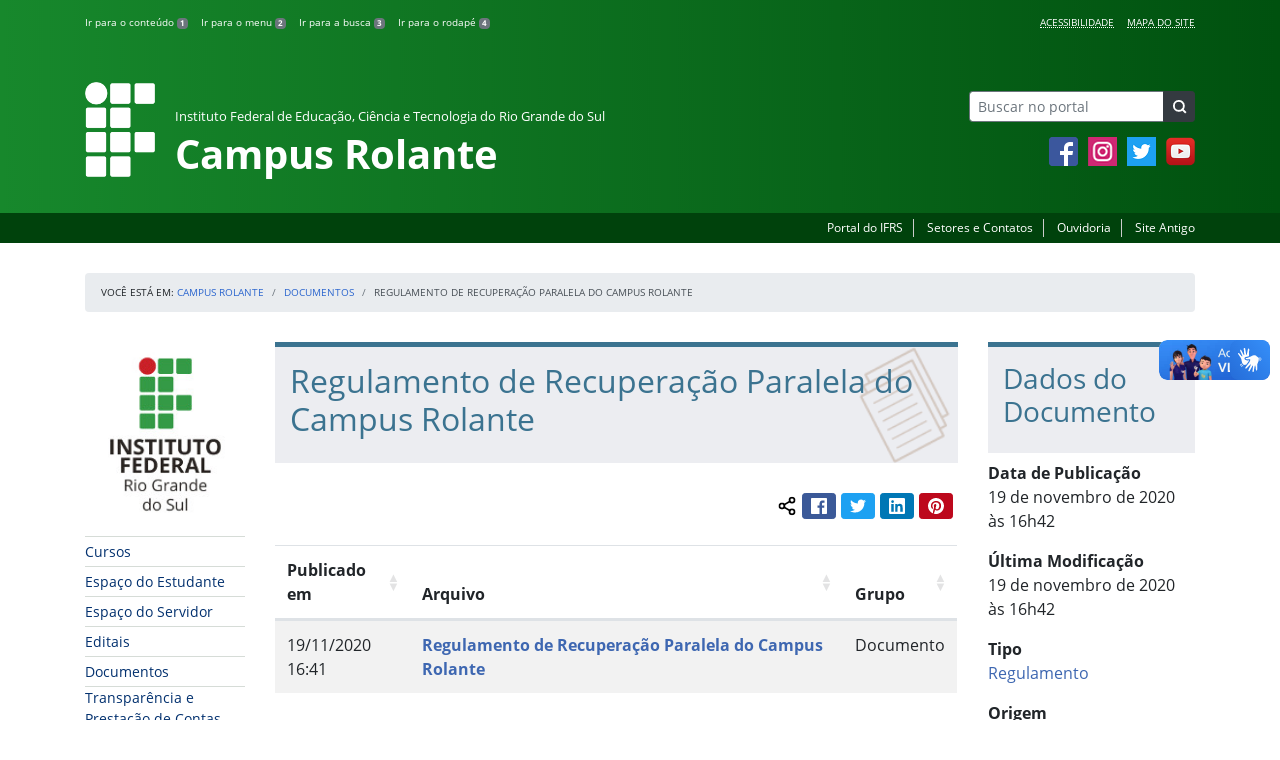

--- FILE ---
content_type: text/html; charset=UTF-8
request_url: https://ifrs.edu.br/rolante/documentos/regulamento-de-recuperacao-paralela-do-campus-rolante/
body_size: 15646
content:
<!DOCTYPE html>
<html lang="pt-BR">
<head>
    <!-- Metadados -->
    <meta charset="utf-8">
    <meta http-equiv="X-UA-Compatible" content="IE=edge">
    <meta name="viewport" content="width=device-width, initial-scale=1">
    <meta name="robots" content="index,follow">
    <meta name="author" content="Departamento de Comunicação do Instituto Federal do Rio Grande do Sul">
    <meta name="description" content="O IFRS é uma instituição federal de ensino público e gratuito. Atua com uma estrutura multicampi para promover a educação profissional e tecnológica de excelência e impulsionar o desenvolvimento sustentável das regiões.">
    <meta name="keywords" content="ifrs, portal, site, institucional, faculdade, universidade, ensino, pesquisa, extensão, cursos">
    <link rel="apple-touch-icon" sizes="180x180" href="https://ifrs.edu.br/rolante/wp-content/themes/ifrs-portal-theme/favicons/apple-touch-icon.png">
<link rel="icon" type="image/png" href="https://ifrs.edu.br/rolante/wp-content/themes/ifrs-portal-theme/favicons/favicon-32x32.png" sizes="32x32">
<link rel="icon" type="image/png" href="https://ifrs.edu.br/rolante/wp-content/themes/ifrs-portal-theme/favicons/favicon-194x194.png" sizes="194x194">
<link rel="icon" type="image/png" href="https://ifrs.edu.br/rolante/wp-content/themes/ifrs-portal-theme/favicons/android-chrome-192x192.png" sizes="192x192">
<link rel="icon" type="image/png" href="https://ifrs.edu.br/rolante/wp-content/themes/ifrs-portal-theme/favicons/favicon-16x16.png" sizes="16x16">
<link rel="manifest" href="https://ifrs.edu.br/rolante/wp-content/themes/ifrs-portal-theme/favicons/manifest.json">
<link rel="mask-icon" href="https://ifrs.edu.br/rolante/wp-content/themes/ifrs-portal-theme/favicons/safari-pinned-tab.svg" color="#195128">
<link rel="shortcut icon" href="https://ifrs.edu.br/rolante/wp-content/themes/ifrs-portal-theme/favicons/favicon.ico">
<meta name="msapplication-TileImage" content="https://ifrs.edu.br/rolante/wp-content/themes/ifrs-portal-theme/favicons/mstile-144x144.png">
<meta name="msapplication-config" content="https://ifrs.edu.br/rolante/wp-content/themes/ifrs-portal-theme/favicons/browserconfig.xml">
<meta name="msapplication-navbutton-color" content="#195128">
<meta name="msapplication-TileColor" content="#00a300">
<meta name="apple-mobile-web-app-capable" content="yes">
<meta name="apple-mobile-web-app-status-bar-style" content="black-translucent">
<meta name="theme-color" content="#195128">
    <!-- Contexto Barra Brasil -->
    <meta property="creator.productor" content="http://estruturaorganizacional.dados.gov.br/id/unidade-organizacional/100918">
    <!-- RSS -->
    <link rel="alternate" type="application/rss+xml" title="Campus Rolante Feed" href="https://ifrs.edu.br/rolante/feed/">
    <!-- WP -->
        <link rel="preconnect" href="https://vlibras.gov.br">
<link rel="preload" href="https://ifrs.edu.br/rolante/wp-content/themes/ifrs-portal-theme-campus/img/ifrs.png" as="image"/><!-- This site is running CAOS for WordPress -->
<meta name='robots' content='index, follow, max-image-preview:large, max-snippet:-1, max-video-preview:-1' />
	<style>img:is([sizes="auto" i], [sizes^="auto," i]) { contain-intrinsic-size: 3000px 1500px }</style>
	    <link rel="preload" href="https://ifrs.edu.br/rolante/wp-content/themes/ifrs-portal-theme/opensans/Regular/OpenSans-Regular.woff2" as="font" type="font/woff2" crossorigin="anonymous"/>
    <link rel="preload" href="https://ifrs.edu.br/rolante/wp-content/themes/ifrs-portal-theme/css/fonts.css" as="style"/>
    <link rel="stylesheet" href="https://ifrs.edu.br/rolante/wp-content/themes/ifrs-portal-theme/css/fonts.css" media="print" onload="this.media='all'"/>
    <noscript>
        <link rel="stylesheet" href="https://ifrs.edu.br/rolante/wp-content/themes/ifrs-portal-theme/css/fonts.css"/>
    </noscript>

	<!-- This site is optimized with the Yoast SEO plugin v26.6 - https://yoast.com/wordpress/plugins/seo/ -->
	<title>Regulamento de Recuperação Paralela do Campus Rolante - Campus Rolante</title>
	<link rel="canonical" href="https://ifrs.edu.br/rolante/documentos/regulamento-de-recuperacao-paralela-do-campus-rolante/" />
	<meta property="og:locale" content="pt_BR" />
	<meta property="og:type" content="article" />
	<meta property="og:title" content="Regulamento de Recuperação Paralela do Campus Rolante - Campus Rolante" />
	<meta property="og:description" content="Compartilhar conte&uacute;do: Facebook Twitter LinkedIn Pinterest WhatsApp" />
	<meta property="og:url" content="https://ifrs.edu.br/rolante/documentos/regulamento-de-recuperacao-paralela-do-campus-rolante/" />
	<meta property="og:site_name" content="Campus Rolante" />
	<meta property="article:publisher" content="https://www.facebook.com/IFRSOficial" />
	<meta name="twitter:card" content="summary_large_image" />
	<meta name="twitter:site" content="@IF_RS" />
	<script type="application/ld+json" class="yoast-schema-graph">{"@context":"https://schema.org","@graph":[{"@type":"WebPage","@id":"https://ifrs.edu.br/rolante/documentos/regulamento-de-recuperacao-paralela-do-campus-rolante/","url":"https://ifrs.edu.br/rolante/documentos/regulamento-de-recuperacao-paralela-do-campus-rolante/","name":"Regulamento de Recuperação Paralela do Campus Rolante - Campus Rolante","isPartOf":{"@id":"https://ifrs.edu.br/rolante/#website"},"datePublished":"2020-11-19T19:42:23+00:00","breadcrumb":{"@id":"https://ifrs.edu.br/rolante/documentos/regulamento-de-recuperacao-paralela-do-campus-rolante/#breadcrumb"},"inLanguage":"pt-BR","potentialAction":[{"@type":"ReadAction","target":["https://ifrs.edu.br/rolante/documentos/regulamento-de-recuperacao-paralela-do-campus-rolante/"]}]},{"@type":"BreadcrumbList","@id":"https://ifrs.edu.br/rolante/documentos/regulamento-de-recuperacao-paralela-do-campus-rolante/#breadcrumb","itemListElement":[{"@type":"ListItem","position":1,"name":"Início","item":"https://ifrs.edu.br/rolante/"},{"@type":"ListItem","position":2,"name":"Documentos","item":"https://ifrs.edu.br/rolante/documentos/"},{"@type":"ListItem","position":3,"name":"Regulamento de Recuperação Paralela do Campus Rolante"}]},{"@type":"WebSite","@id":"https://ifrs.edu.br/rolante/#website","url":"https://ifrs.edu.br/rolante/","name":"Campus Rolante","description":"Instituto Federal de Educação, Ciência e Tecnologia do Rio Grande do Sul","potentialAction":[{"@type":"SearchAction","target":{"@type":"EntryPoint","urlTemplate":"https://ifrs.edu.br/rolante/?s={search_term_string}"},"query-input":{"@type":"PropertyValueSpecification","valueRequired":true,"valueName":"search_term_string"}}],"inLanguage":"pt-BR"}]}</script>
	<!-- / Yoast SEO plugin. -->


<link rel='dns-prefetch' href='//vlibras.gov.br' />
<link rel='preconnect' href='//www.google-analytics.com' />
<link rel="alternate" type="application/rss+xml" title="Feed para Campus Rolante &raquo;" href="https://ifrs.edu.br/rolante/feed/" />
<link rel='stylesheet' id='vendor-css' href='https://ifrs.edu.br/rolante/wp-content/themes/ifrs-portal-theme/css/vendor.css?ver=1669296038' type='text/css' media='all' />
<link rel='stylesheet' id='portal-css' href='https://ifrs.edu.br/rolante/wp-content/themes/ifrs-portal-theme/css/portal.css?ver=1707238526' type='text/css' media='all' />
<link rel='stylesheet' id='single-css' href='https://ifrs.edu.br/rolante/wp-content/themes/ifrs-portal-theme/css/page_single.css?ver=1707238525' type='text/css' media='all' />
<link rel='stylesheet' id='documentos-css' href='https://ifrs.edu.br/rolante/wp-content/themes/ifrs-portal-theme/css/page_documentos.css?ver=1707238525' type='text/css' media='all' />
<link rel='stylesheet' id='datatables-css' href='https://ifrs.edu.br/rolante/wp-content/themes/ifrs-portal-theme/css/datatables.css?ver=1707238524' type='text/css' media='all' />
<link rel='stylesheet' id='css-campi-css' href='https://ifrs.edu.br/rolante/wp-content/themes/ifrs-portal-theme-campus/css/campi.css?ver=1653058019' type='text/css' media='all' />
<style id='classic-theme-styles-inline-css' type='text/css'>
/*! This file is auto-generated */
.wp-block-button__link{color:#fff;background-color:#32373c;border-radius:9999px;box-shadow:none;text-decoration:none;padding:calc(.667em + 2px) calc(1.333em + 2px);font-size:1.125em}.wp-block-file__button{background:#32373c;color:#fff;text-decoration:none}
</style>
<style id='global-styles-inline-css' type='text/css'>
:root{--wp--preset--aspect-ratio--square: 1;--wp--preset--aspect-ratio--4-3: 4/3;--wp--preset--aspect-ratio--3-4: 3/4;--wp--preset--aspect-ratio--3-2: 3/2;--wp--preset--aspect-ratio--2-3: 2/3;--wp--preset--aspect-ratio--16-9: 16/9;--wp--preset--aspect-ratio--9-16: 9/16;--wp--preset--font-size--small: 13px;--wp--preset--font-size--medium: 20px;--wp--preset--font-size--large: 36px;--wp--preset--font-size--x-large: 42px;--wp--preset--spacing--20: 0.44rem;--wp--preset--spacing--30: 0.67rem;--wp--preset--spacing--40: 1rem;--wp--preset--spacing--50: 1.5rem;--wp--preset--spacing--60: 2.25rem;--wp--preset--spacing--70: 3.38rem;--wp--preset--spacing--80: 5.06rem;--wp--preset--shadow--natural: 6px 6px 9px rgba(0, 0, 0, 0.2);--wp--preset--shadow--deep: 12px 12px 50px rgba(0, 0, 0, 0.4);--wp--preset--shadow--sharp: 6px 6px 0px rgba(0, 0, 0, 0.2);--wp--preset--shadow--outlined: 6px 6px 0px -3px rgba(255, 255, 255, 1), 6px 6px rgba(0, 0, 0, 1);--wp--preset--shadow--crisp: 6px 6px 0px rgba(0, 0, 0, 1);}:where(.is-layout-flex){gap: 0.5em;}:where(.is-layout-grid){gap: 0.5em;}body .is-layout-flex{display: flex;}.is-layout-flex{flex-wrap: wrap;align-items: center;}.is-layout-flex > :is(*, div){margin: 0;}body .is-layout-grid{display: grid;}.is-layout-grid > :is(*, div){margin: 0;}:where(.wp-block-columns.is-layout-flex){gap: 2em;}:where(.wp-block-columns.is-layout-grid){gap: 2em;}:where(.wp-block-post-template.is-layout-flex){gap: 1.25em;}:where(.wp-block-post-template.is-layout-grid){gap: 1.25em;}.has-small-font-size{font-size: var(--wp--preset--font-size--small) !important;}.has-medium-font-size{font-size: var(--wp--preset--font-size--medium) !important;}.has-large-font-size{font-size: var(--wp--preset--font-size--large) !important;}.has-x-large-font-size{font-size: var(--wp--preset--font-size--x-large) !important;}
:where(.wp-block-post-template.is-layout-flex){gap: 1.25em;}:where(.wp-block-post-template.is-layout-grid){gap: 1.25em;}
:where(.wp-block-columns.is-layout-flex){gap: 2em;}:where(.wp-block-columns.is-layout-grid){gap: 2em;}
:root :where(.wp-block-pullquote){font-size: 1.5em;line-height: 1.6;}
</style>
<link rel='stylesheet' id='share-css' href='https://ifrs.edu.br/rolante/wp-content/themes/ifrs-portal-theme/css/partial_share.css?ver=1707238525' type='text/css' media='all' />
<script data-cfasync="false" type="text/javascript" src="https://ifrs.edu.br/rolante/wp-content/uploads/caos/dfa39334.js?id=G-0E6V9XP5EE" id="caos-gtag-js"></script>
<script data-cfasync="false" type="text/javascript" id="caos-gtag-js-after">
/* <![CDATA[ */
    window.dataLayer = window.dataLayer || [];

    function gtag() {
        dataLayer.push(arguments);
    }

    gtag('js', new Date());
    gtag('config', 'G-0E6V9XP5EE', {"cookie_domain":"ifrs.edu.br","cookie_flags":"samesite=none;secure","allow_google_signals":false});
	
/* ]]> */
</script>
<link rel="https://api.w.org/" href="https://ifrs.edu.br/rolante/wp-json/" /><link rel="EditURI" type="application/rsd+xml" title="RSD" href="https://ifrs.edu.br/rolante/xmlrpc.php?rsd" />
<link rel='shortlink' href='https://ifrs.edu.br/rolante/?p=9386' />
<link rel="alternate" title="oEmbed (JSON)" type="application/json+oembed" href="https://ifrs.edu.br/rolante/wp-json/oembed/1.0/embed?url=https%3A%2F%2Fifrs.edu.br%2Frolante%2Fdocumentos%2Fregulamento-de-recuperacao-paralela-do-campus-rolante%2F" />
<link rel="alternate" title="oEmbed (XML)" type="text/xml+oembed" href="https://ifrs.edu.br/rolante/wp-json/oembed/1.0/embed?url=https%3A%2F%2Fifrs.edu.br%2Frolante%2Fdocumentos%2Fregulamento-de-recuperacao-paralela-do-campus-rolante%2F&#038;format=xml" />
		<style type="text/css" id="wp-custom-css">
			.menu-relevancia a[href^="http"]:not([href^="https://ifrs.edu.br"])::after {
  content: "";
  width: 10px;
  height: 10px;
  margin-left: 4px;
  background-image: url("data:image/svg+xml,%3Csvg xmlns='http://www.w3.org/2000/svg' width='16' height='16' fill='%2303316f' viewBox='0 0 16 16'%3E%3Cpath fill-rule='evenodd' d='M8.636 3.5a.5.5 0 0 0-.5-.5H1.5A1.5 1.5 0 0 0 0 4.5v10A1.5 1.5 0 0 0 1.5 16h10a1.5 1.5 0 0 0 1.5-1.5V7.864a.5.5 0 0 0-1 0V14.5a.5.5 0 0 1-.5.5h-10a.5.5 0 0 1-.5-.5v-10a.5.5 0 0 1 .5-.5h6.636a.5.5 0 0 0 .5-.5z'/%3E%3Cpath fill-rule='evenodd' d='M16 .5a.5.5 0 0 0-.5-.5h-5a.5.5 0 0 0 0 1h3.793L6.146 9.146a.5.5 0 1 0 .708.708L15 1.707V5.5a.5.5 0 0 0 1 0v-5z'/%3E%3C/svg%3E");
  background-position: center;
  background-repeat: no-repeat;
  background-size: contain;
  display: inline-block;
}		</style>
		<script>var __uzdbm_1 = "503f5497-b551-4d08-a408-015f390c92f6";var __uzdbm_2 = "ZjBiZTg2ODEtZGs3aS00NWRjLWJkNzYtNDdiN2QwOTQ3Njk0JDE4LjIxNi4yMTUuMjQ=";var __uzdbm_3 = "";var __uzdbm_4 = "false";var __uzdbm_5 = "";var __uzdbm_6 = "";var __uzdbm_7 = "";</script> <script>   (function (w, d, e, u, c, g, a, b) {     w["SSJSConnectorObj"] = w["SSJSConnectorObj"] || {       ss_cid: c,       domain_info: "auto",     };     w[g] = function (i, j) {       w["SSJSConnectorObj"][i] = j;     };     a = d.createElement(e);     a.async = true;     if (       navigator.userAgent.indexOf('MSIE') !== -1 ||       navigator.appVersion.indexOf('Trident/') > -1     ) {       u = u.replace("/advanced/", "/advanced/ie/");     }     a.src = u;     b = d.getElementsByTagName(e)[0];     b.parentNode.insertBefore(a, b);   })(     window, document, "script", "/18f5227b-e27b-445a-a53f-f845fbe69b40/stormcaster.js", "dk7k", "ssConf"   );   ssConf("c1", "https://ifrs.edu.br");   ssConf("c3", "c99a4269-161c-4242-a3f0-28d44fa6ce24");   ssConf("au", "ifrs.edu.br");   ssConf("cu", "validate.perfdrive.com, ssc"); </script> </head>

<body class="wp-singular documento-template-default single single-documento postid-9386 wp-embed-responsive wp-theme-ifrs-portal-theme wp-child-theme-ifrs-portal-theme-campus">
    <a href="#inicio-conteudo" class="sr-only sr-only-focusable">Pular para o conte&uacute;do</a>

    
    <!-- Cabeçalho -->
    <header class="header">
        <div class="container">
            <div class="row header__menus">
                <div class="col-12 col-lg-6">
                    <ul class="menu-atalhos ">
    <li><a href="#inicio-conteudo" accesskey="1">Ir para o conteúdo&nbsp;<span class="badge badge-secondary">1</span></a></li>
    <li><a href="#inicio-menu" accesskey="2">Ir para o menu&nbsp;<span class="badge badge-secondary">2</span></a></li>
    <li><a href="#search-field" accesskey="3">Ir para a busca&nbsp;<span class="badge badge-secondary">3</span></a></li>
    <li><a href="#inicio-rodape" accesskey="4">Ir para o rodapé&nbsp;<span class="badge badge-secondary">4</span></a></li>
</ul>
                </div>
                <div class="col-12 col-lg-6">
                    <nav class="menu-acessibilidade-container"><ul id="menu-acessibilidade" class="menu-acessibilidade"><li id="menu-item-215" class="menu-item menu-item-type-post_type menu-item-object-page menu-item-215"><a href="https://ifrs.edu.br/rolante/acessibilidade/">Acessibilidade</a></li>
<li id="menu-item-12389" class="menu-item menu-item-type-post_type menu-item-object-page menu-item-12389"><a href="https://ifrs.edu.br/rolante/sitemap/">Mapa do Site</a></li>
</ul></nav>                </div>
            </div>
            <div class="row header__content">
                <div class="col-12 col-lg-8 header__title">
                        <a href="https://ifrs.edu.br/rolante/" class="title-link">
        <img src="https://ifrs.edu.br/rolante/wp-content/themes/ifrs-portal-theme-campus/img/ifrs.png" alt="" aria-hidden="true" class="title-img" width="70" height="95"/>
        <h1 class="title-campus">
            <small>Instituto Federal de Educação, Ciência e Tecnologia do Rio Grande do Sul</small>
            <br>
            Campus Rolante        </h1>
    </a>
                </div>
                <div class="col-12 col-lg-4">
                    <div class="header__aside">
                        <form role="search" method="get" class="form-inline searchform" action="https://ifrs.edu.br/rolante/">
    <div class="input-group">
        <input type="search" value="" name="s" id="search-field" class="form-control form-control-sm border-secondary searchform__field" placeholder="Buscar no portal" required>
        <label class="searchform__label" for="search-field">Buscar no portal</label>
        <span class="input-group-append">
            <button type="submit" class="btn btn-dark btn-sm searchform__submit" title="Buscar em todo o Portal" value="Buscar"></button>
        </span>
    </div>
</form>
                                                    <nav>
                                <ul class="area-social">
                                    
<li id="media_image-3" class="area-social__widget widget_media_image"><span class="sr-only">Facebook</span><a href="https://www.facebook.com/ifrs.rolante/"><img width="29" height="29" class="lazyload image wp-image-225  attachment-full size-full" alt="Acesse nossa p&aacute;gina oficial no Facebook" style="max-width: 100%; height: auto;" decoding="async" data-sizes="auto" data-src="https://ifrs.edu.br/rolante/wp-content/uploads/sites/14/2017/11/facebook.png" loading="lazy"></a></li><li id="media_image-4" class="area-social__widget widget_media_image"><span class="sr-only">Instagram</span><a href="https://www.instagram.com/ifrscampusrolante/"><img width="29" height="29" class="lazyload image wp-image-246  attachment-full size-full" alt="Acesse nosso perfil oficial no Instagram" style="max-width: 100%; height: auto;" decoding="async" data-sizes="auto" data-src="https://ifrs.edu.br/rolante/wp-content/uploads/sites/14/2018/02/instagram.png" loading="lazy"></a></li><li id="media_image-5" class="area-social__widget widget_media_image"><span class="sr-only">Twitter</span><a href="https://twitter.com/IFRSOficial"><img width="29" height="29" class="lazyload image wp-image-227  attachment-full size-full" alt="Acesse nosso perfil oficial no Twitter." style="max-width: 100%; height: auto;" decoding="async" data-sizes="auto" data-src="https://ifrs.edu.br/rolante/wp-content/uploads/sites/14/2017/11/twitter.png" loading="lazy"></a></li><li id="media_image-6" class="area-social__widget widget_media_image"><span class="sr-only">YouTube</span><a href="https://youtube.com/IFRSOficial"><img width="29" height="29" class="lazyload image wp-image-228  attachment-full size-full" alt="Acesse nosso canal no YouTube." style="max-width: 100%; height: auto;" decoding="async" data-sizes="auto" data-src="https://ifrs.edu.br/rolante/wp-content/uploads/sites/14/2017/11/youtube.png" loading="lazy"></a></li>
                                </ul>
                            </nav>
                                            </div>
                </div>
            </div>
        </div>
        <div class="header__barra-servicos">
            <div class="container">
                <nav class="menu-servicos-container"><ul id="menu-servicos" class="menu-servicos"><li id="menu-item-478" class="menu-item menu-item-type-custom menu-item-object-custom menu-item-478"><a href="https://ifrs.edu.br/">Portal do IFRS</a></li>
<li id="menu-item-463" class="menu-item menu-item-type-custom menu-item-object-custom menu-item-463"><a href="https://ifrs.edu.br/rolante/institucional/localizacao/">Setores e Contatos</a></li>
<li id="menu-item-13103" class="menu-item menu-item-type-custom menu-item-object-custom menu-item-13103"><a href="https://ifrs.edu.br/ouvidoria/">Ouvidoria</a></li>
<li id="menu-item-224" class="menu-item menu-item-type-custom menu-item-object-custom menu-item-224"><a href="https://arquivo.ifrs.edu.br/cexpansao">Site Antigo</a></li>
</ul></nav>            </div>
        </div>
    </header>

    <!-- Corpo -->
    <div class="container" id="breadcrumb"><div class="row"><div class="col"><nav aria-label="breadcrumb"><ol class="breadcrumb"><li>Voc&ecirc; est&aacute; em:&nbsp;</li><li class="breadcrumb-item"><a href="https://ifrs.edu.br/rolante">Campus Rolante</a> </li> <li class="breadcrumb-item"><a href="https://ifrs.edu.br/rolante/documentos/">Documentos</a></li> <li class="breadcrumb-item active" aria-current="page">Regulamento de Recuperação Paralela do Campus Rolante</li></nav></ol></div></div></div>
    <section class="container">
        <div class="row">
            <div class="col-12 col-lg-2">
                <!-- Menu -->
                <a href="#inicio-menu" id="inicio-menu" class="sr-only">In&iacute;cio da navega&ccedil;&atilde;o</a>
                <button class="btn btn-menu-toggle btn-lg d-block mx-auto d-lg-none"><span class="sr-only">Mostrar</span>&nbsp;Menu</button>
<nav class="menu-navbar collapse fade show" aria-label="Navegação Principal">
    <button type="button" class="btn btn-link menu-navbar__close d-none" aria-label="Fechar Menu">
        <span aria-hidden="true">&times;</span>
    </button>

        <ul class="area-nav">
        
<li id="media_image-12" class="area-nav__widget widget_media_image"><span class="sr-only">IFRS</span><a href="https://ifrs.edu.br/"><img width="165" height="190" class="lazyload image wp-image-477  attachment-full size-full" alt="Marca do Instituto Federal do Rio Grande do Sul" style="max-width: 100%; height: auto;" decoding="async" data-sizes="auto" data-src="https://ifrs.edu.br/rolante/wp-content/uploads/sites/14/2018/05/marca-ifrs-vertical.jpg" loading="lazy"></a></li>
    </ul>
    
    <ul id="menu-relevancia" class="menu-relevancia"><li id="menu-item-8436" class="menu-item menu-item-type-post_type menu-item-object-page menu-item-8436"><a href="https://ifrs.edu.br/rolante/tecnico-em-recurso-humanos-concomitante-ao-ensino-medio/cursos/">Cursos</a></li>
<li id="menu-item-8438" class="menu-item menu-item-type-post_type menu-item-object-page menu-item-8438"><a href="https://ifrs.edu.br/rolante/espaco-do-estudante/">Espaço do Estudante</a></li>
<li id="menu-item-8439" class="menu-item menu-item-type-post_type menu-item-object-page menu-item-8439"><a href="https://ifrs.edu.br/rolante/espaco-do-servidor/">Espaço do Servidor</a></li>
<li id="menu-item-8440" class="menu-item menu-item-type-post_type_archive menu-item-object-edital menu-item-8440"><a href="https://ifrs.edu.br/rolante/editais/">Editais</a></li>
<li id="menu-item-8442" class="menu-item menu-item-type-post_type_archive menu-item-object-documento menu-item-8442"><a href="https://ifrs.edu.br/rolante/documentos/">Documentos</a></li>
<li id="menu-item-10823" class="menu-item menu-item-type-post_type menu-item-object-page menu-item-10823"><a href="https://ifrs.edu.br/rolante/transparencia-e-prestacao-de-contas/">Transparência e Prestação de Contas</a></li>
<li id="menu-item-244" class="menu-item menu-item-type-custom menu-item-object-custom menu-item-244"><a href="https://estude.ifrs.edu.br/">Estude no IFRS</a></li>
</ul><ul id="menu-principal" class="menu-collapse menu-principal"><li id="menu-item-23516" class="menu-item menu-item-type-post_type menu-item-object-page menu-item-23516"><a href="https://ifrs.edu.br/rolante/eleicoes-para-diretora-geral-2023/">Eleições para diretor(a)-geral 2023</a></li>
<li id="menu-item-403" class="menu-item menu-item-type-post_type menu-item-object-page menu-item-has-children menu-item-403"><a href="https://ifrs.edu.br/rolante/conselho-de-campus-concamp/">Conselho de Campus (CONCAMP)</a>
<ul class="sub-menu">
	<li id="menu-item-399" class="menu-item menu-item-type-post_type menu-item-object-page menu-item-399"><a href="https://ifrs.edu.br/rolante/conselho-de-campus-concamp/calendario-de-reunioes/">Calendário de Reuniões</a></li>
	<li id="menu-item-400" class="menu-item menu-item-type-post_type menu-item-object-page menu-item-400"><a href="https://ifrs.edu.br/rolante/conselho-de-campus-concamp/conselheiros/">Conselheiros e Conselheiras</a></li>
</ul>
</li>
<li id="menu-item-259" class="menu-item menu-item-type-post_type menu-item-object-page menu-item-has-children menu-item-259"><a href="https://ifrs.edu.br/rolante/institucional/">Institucional</a>
<ul class="sub-menu">
	<li id="menu-item-24729" class="menu-item menu-item-type-post_type menu-item-object-page menu-item-24729"><a href="https://ifrs.edu.br/rolante/institucional/agenda-da-direcao-geral/">Agenda da Direção-Geral</a></li>
	<li id="menu-item-24720" class="menu-item menu-item-type-post_type menu-item-object-page menu-item-24720"><a href="https://ifrs.edu.br/rolante/institucional/agenda-do-campus/">Agenda do Campus</a></li>
	<li id="menu-item-17" class="menu-item menu-item-type-post_type menu-item-object-page menu-item-17"><a href="https://ifrs.edu.br/rolante/institucional/gestao-atual/">Gestão Atual</a></li>
	<li id="menu-item-11" class="menu-item menu-item-type-post_type menu-item-object-page menu-item-11"><a href="https://ifrs.edu.br/rolante/institucional/historico/">Histórico</a></li>
	<li id="menu-item-13" class="menu-item menu-item-type-post_type menu-item-object-page menu-item-13"><a href="https://ifrs.edu.br/rolante/institucional/localizacao/">Localização</a></li>
	<li id="menu-item-2884" class="menu-item menu-item-type-post_type menu-item-object-page menu-item-has-children menu-item-2884"><a href="https://ifrs.edu.br/rolante/institucional/servidores/">Servidores</a>
	<ul class="sub-menu">
		<li id="menu-item-2886" class="menu-item menu-item-type-post_type menu-item-object-page menu-item-2886"><a href="https://ifrs.edu.br/rolante/institucional/servidores/docentes/">Docentes</a></li>
		<li id="menu-item-2933" class="menu-item menu-item-type-post_type menu-item-object-page menu-item-2933"><a href="https://ifrs.edu.br/rolante/institucional/servidores/tecnicos-administrativos/">Técnicos-administrativos em Educação</a></li>
		<li id="menu-item-27079" class="menu-item menu-item-type-post_type menu-item-object-page menu-item-27079"><a href="https://ifrs.edu.br/rolante/institucional/servidores/planos-individuais-docentes/">Planos Individuais Docentes</a></li>
	</ul>
</li>
	<li id="menu-item-19" class="menu-item menu-item-type-post_type menu-item-object-page menu-item-has-children menu-item-19"><a href="https://ifrs.edu.br/rolante/institucional/comissoes/">Comissões</a>
	<ul class="sub-menu">
		<li id="menu-item-2327" class="menu-item menu-item-type-post_type menu-item-object-page menu-item-2327"><a href="https://ifrs.edu.br/rolante/institucional/comissoes/comissao-de-avaliacao-e-gestao-de-acoes-de-ensino-cage/">CAGE &#8211; Comissão de Avaliação e Gestão de Ações de Ensino</a></li>
		<li id="menu-item-2328" class="menu-item menu-item-type-post_type menu-item-object-page menu-item-2328"><a href="https://ifrs.edu.br/rolante/institucional/comissoes/comissao-de-avaliacao-e-gestao-de-projetos-de-pesquisa-e-inovacao-cagppi/">CAGPPI &#8211; Comissão de Avaliação e Gestão de Projetos de Pesquisa e Inovação</a></li>
		<li id="menu-item-2329" class="menu-item menu-item-type-post_type menu-item-object-page menu-item-2329"><a href="https://ifrs.edu.br/rolante/institucional/comissoes/comissao-de-avaliacao-e-gerenciamento-de-acoes-de-extensao-cgae/">CGAE &#8211; Comissão de Avaliação e Gerenciamento de Ações de Extensão</a></li>
		<li id="menu-item-2330" class="menu-item menu-item-type-post_type menu-item-object-page menu-item-2330"><a href="https://ifrs.edu.br/rolante/institucional/comissoes/comissao-permanente-de-processo-de-ingresso-discente-cppid-comissao-de-assistencia-estudantil-cae/">CPPID &#8211; Comissão Permanente de Processo de Ingresso Discente</a></li>
		<li id="menu-item-2332" class="menu-item menu-item-type-post_type menu-item-object-page menu-item-2332"><a href="https://ifrs.edu.br/rolante/institucional/comissoes/comissao-de-assistencia-estudantil-cae/">CAE &#8211; Comissão de Assistência Estudantil</a></li>
		<li id="menu-item-2333" class="menu-item menu-item-type-post_type menu-item-object-page menu-item-2333"><a href="https://ifrs.edu.br/rolante/institucional/comissoes/comissao-interna-de-acompanhamento-das-acoes-de-permanencia-e-exito-dos-discentes-ciaape/">CIAAPE &#8211; Comissão Interna de Acompanhamento das Ações de Permanência e Êxito dos Discentes</a></li>
		<li id="menu-item-2334" class="menu-item menu-item-type-post_type menu-item-object-page menu-item-2334"><a href="https://ifrs.edu.br/rolante/institucional/comissoes/comissao-permanente-de-licitacao-cpl/">CPL &#8211; Comissão Permanente de Licitação</a></li>
		<li id="menu-item-2335" class="menu-item menu-item-type-post_type menu-item-object-page menu-item-2335"><a href="https://ifrs.edu.br/rolante/institucional/comissoes/comissao-interna-de-saude-seguranca-e-prevencao-de-acidentes-cisspa/">CISSPA &#8211; Comissão Interna de Saúde, Segurança e Prevenção de Acidentes</a></li>
		<li id="menu-item-2336" class="menu-item menu-item-type-post_type menu-item-object-page menu-item-2336"><a href="https://ifrs.edu.br/rolante/institucional/comissoes/comissao-permanente-de-pessoal-docente-cppd/">CPPD &#8211; Comissão Permanente de Pessoal Docente</a></li>
		<li id="menu-item-2337" class="menu-item menu-item-type-post_type menu-item-object-page menu-item-2337"><a href="https://ifrs.edu.br/rolante/institucional/comissoes/comissao-interna-de-supervisao-do-plano-de-carreira-dos-cargos-tecnico-administrativos-em-educacao-cis/">CIS &#8211; Comissão Interna de Supervisão do Plano de Carreira dos Cargos Técnico Administrativos em Educação</a></li>
		<li id="menu-item-2338" class="menu-item menu-item-type-post_type menu-item-object-page menu-item-2338"><a href="https://ifrs.edu.br/rolante/institucional/comissoes/comissao-propria-de-avaliacao-cpa/">CPA &#8211; Comissão Própria de Avaliação</a></li>
		<li id="menu-item-2339" class="menu-item menu-item-type-post_type menu-item-object-page menu-item-2339"><a href="https://ifrs.edu.br/rolante/institucional/comissoes/comissao-de-organizacao-e-acompanhamento-das-acoes-de-capacitacao-coa/">COA &#8211; Comissão de Organização e Acompanhamento das Ações de Capacitação</a></li>
	</ul>
</li>
	<li id="menu-item-7098" class="menu-item menu-item-type-post_type menu-item-object-page menu-item-has-children menu-item-7098"><a href="https://ifrs.edu.br/rolante/institucional/eleicoes/">Eleições</a>
	<ul class="sub-menu">
		<li id="menu-item-6617" class="menu-item menu-item-type-post_type menu-item-object-page menu-item-6617"><a href="https://ifrs.edu.br/rolante/institucional/eleicoes/eleicoes-diretor-geral-2019/">Eleições para diretor(a)-geral 2019</a></li>
	</ul>
</li>
</ul>
</li>
<li id="menu-item-260" class="menu-item menu-item-type-post_type menu-item-object-page menu-item-has-children menu-item-260"><a href="https://ifrs.edu.br/rolante/biblioteca/">Biblioteca</a>
<ul class="sub-menu">
	<li id="menu-item-29" class="menu-item menu-item-type-post_type menu-item-object-page menu-item-29"><a href="https://ifrs.edu.br/rolante/biblioteca/informacoes/">Informações</a></li>
	<li id="menu-item-31" class="menu-item menu-item-type-post_type menu-item-object-page menu-item-has-children menu-item-31"><a href="https://ifrs.edu.br/rolante/biblioteca/acesso-ao-catalogo/">Acesso ao catálogo</a>
	<ul class="sub-menu">
		<li id="menu-item-449" class="menu-item menu-item-type-post_type menu-item-object-page menu-item-449"><a href="https://ifrs.edu.br/rolante/biblioteca/acesso-ao-catalogo/acesse-sua-conta/">Acesse sua conta</a></li>
		<li id="menu-item-445" class="menu-item menu-item-type-post_type menu-item-object-page menu-item-445"><a href="https://ifrs.edu.br/rolante/biblioteca/acesso-ao-catalogo/catalogoonline/">Catálogo online</a></li>
	</ul>
</li>
	<li id="menu-item-441" class="menu-item menu-item-type-post_type menu-item-object-page menu-item-441"><a href="https://ifrs.edu.br/rolante/biblioteca/bases-de-dados-2/">Bases de dados de acesso gratuito</a></li>
	<li id="menu-item-443" class="menu-item menu-item-type-post_type menu-item-object-page menu-item-443"><a href="https://ifrs.edu.br/rolante/biblioteca/normalizacao/">Normalização</a></li>
	<li id="menu-item-447" class="menu-item menu-item-type-post_type menu-item-object-page menu-item-447"><a href="https://ifrs.edu.br/rolante/biblioteca/portal-de-periodicos-capes/">Portal de Periódicos Capes</a></li>
</ul>
</li>
<li id="menu-item-261" class="menu-item menu-item-type-post_type menu-item-object-page menu-item-has-children menu-item-261"><a href="https://ifrs.edu.br/rolante/ensino/">Ensino</a>
<ul class="sub-menu">
	<li id="menu-item-64" class="menu-item menu-item-type-post_type menu-item-object-page menu-item-64"><a href="https://ifrs.edu.br/rolante/ensino/diretoria-de-ensino/">Diretoria de Ensino</a></li>
	<li id="menu-item-66" class="menu-item menu-item-type-post_type menu-item-object-page menu-item-66"><a href="https://ifrs.edu.br/rolante/ensino/registros-academicos/">Coordenadoria de Registros Acadêmicos</a></li>
	<li id="menu-item-594" class="menu-item menu-item-type-post_type menu-item-object-page menu-item-has-children menu-item-594"><a href="https://ifrs.edu.br/rolante/ensino/coordenadoria-de-ensino/">Coordenação de Ensino</a>
	<ul class="sub-menu">
		<li id="menu-item-26282" class="menu-item menu-item-type-post_type menu-item-object-page menu-item-26282"><a href="https://ifrs.edu.br/rolante/ensino/coordenadoria-de-ensino/projetos-de-ensino/">Projetos de Ensino</a></li>
	</ul>
</li>
	<li id="menu-item-68" class="menu-item menu-item-type-post_type menu-item-object-page menu-item-68"><a href="https://ifrs.edu.br/rolante/ensino/assistencia-estudantil/">Coordenadoria de Assistência Estudantil e Pedagógica – CAEP</a></li>
	<li id="menu-item-11936" class="menu-item menu-item-type-post_type menu-item-object-page menu-item-11936"><a href="https://ifrs.edu.br/rolante/ensino/laboratorios/">Laboratórios</a></li>
	<li id="menu-item-11909" class="menu-item menu-item-type-post_type menu-item-object-page menu-item-11909"><a href="https://ifrs.edu.br/rolante/ensino/nucleo-de-educacao-a-distancia-nead/">Núcleo de Educação a Distância (NEaD)</a></li>
</ul>
</li>
<li id="menu-item-262" class="menu-item menu-item-type-post_type menu-item-object-page menu-item-has-children menu-item-262"><a href="https://ifrs.edu.br/rolante/pesquisa-pos-graduacao-e-inovacao/">Pesquisa, Pós-graduação e Inovação</a>
<ul class="sub-menu">
	<li id="menu-item-76" class="menu-item menu-item-type-post_type menu-item-object-page menu-item-76"><a href="https://ifrs.edu.br/rolante/pesquisa-pos-graduacao-e-inovacao/diretoria-de-pesquisa/">Coordenação de Pesquisa, Pós-graduação e Inovação</a></li>
	<li id="menu-item-80" class="menu-item menu-item-type-post_type menu-item-object-page menu-item-80"><a href="https://ifrs.edu.br/rolante/pesquisa-pos-graduacao-e-inovacao/cagppi/">CAGPPI &#8211; Comissão de Avaliação e Gestão de Projetos de Pesquisa e Inovação</a></li>
	<li id="menu-item-82" class="menu-item menu-item-type-post_type menu-item-object-page menu-item-82"><a href="https://ifrs.edu.br/rolante/pesquisa-pos-graduacao-e-inovacao/projetos-de-pesquisa/">Projetos de Pesquisa</a></li>
	<li id="menu-item-27115" class="menu-item menu-item-type-post_type menu-item-object-page menu-item-27115"><a href="https://ifrs.edu.br/rolante/pesquisa-pos-graduacao-e-inovacao/grupos-de-pesquisa/">Grupos de Pesquisa</a></li>
	<li id="menu-item-24739" class="menu-item menu-item-type-post_type menu-item-object-page menu-item-24739"><a href="https://ifrs.edu.br/rolante/pesquisa-pos-graduacao-e-inovacao/documentos/">Documentos</a></li>
	<li id="menu-item-24741" class="menu-item menu-item-type-post_type menu-item-object-page menu-item-24741"><a href="https://ifrs.edu.br/rolante/pesquisa-pos-graduacao-e-inovacao/sigaa-pesquisa/">Sistemas para a submissão de Projetos de Pesquisa</a></li>
</ul>
</li>
<li id="menu-item-263" class="menu-item menu-item-type-post_type menu-item-object-page menu-item-has-children menu-item-263"><a href="https://ifrs.edu.br/rolante/extensao/">Extensão</a>
<ul class="sub-menu">
	<li id="menu-item-86" class="menu-item menu-item-type-post_type menu-item-object-page menu-item-86"><a href="https://ifrs.edu.br/rolante/extensao/coordenadoria-de-extensao/">Coordenadoria de Extensão</a></li>
	<li id="menu-item-89" class="menu-item menu-item-type-post_type menu-item-object-page menu-item-89"><a href="https://ifrs.edu.br/rolante/extensao/acoes-de-extensao/">Comissão de Gerenciamento de Ações de Extensão (CGAE)</a></li>
	<li id="menu-item-15621" class="menu-item menu-item-type-post_type menu-item-object-page menu-item-has-children menu-item-15621"><a href="https://ifrs.edu.br/rolante/extensao/acoes-de-extensao-2/">Ações de Extensão</a>
	<ul class="sub-menu">
		<li id="menu-item-15623" class="menu-item menu-item-type-post_type menu-item-object-page menu-item-15623"><a href="https://ifrs.edu.br/rolante/extensao/acoes-de-extensao-2/projetos/">Projetos</a></li>
	</ul>
</li>
	<li id="menu-item-2787" class="menu-item menu-item-type-post_type menu-item-object-page menu-item-2787"><a href="https://ifrs.edu.br/rolante/extensao/documentosextensao/">Documentos</a></li>
	<li id="menu-item-2791" class="menu-item menu-item-type-post_type menu-item-object-page menu-item-2791"><a href="https://ifrs.edu.br/rolante/extensao/sigproj/">SIGProj</a></li>
	<li id="menu-item-15616" class="menu-item menu-item-type-post_type menu-item-object-page menu-item-15616"><a href="https://ifrs.edu.br/rolante/extensao/sigaa-extensao/">SIGAA &#8211; Extensão</a></li>
	<li id="menu-item-91" class="menu-item menu-item-type-post_type menu-item-object-page menu-item-91"><a href="https://ifrs.edu.br/rolante/extensao/estagios/">Estágios</a></li>
</ul>
</li>
<li id="menu-item-25207" class="menu-item menu-item-type-post_type menu-item-object-page menu-item-25207"><a href="https://ifrs.edu.br/rolante/mostra-de-ensino-pesquisa-e-extensao/">Mostra de Ensino, Pesquisa e Extensão (MoEPEx)</a></li>
<li id="menu-item-25646" class="menu-item menu-item-type-post_type menu-item-object-page menu-item-25646"><a href="https://ifrs.edu.br/rolante/pagina-inicial/feira-das-profissoes/">Feira das Profissões 2024</a></li>
<li id="menu-item-15620" class="menu-item menu-item-type-post_type menu-item-object-page menu-item-15620"><a href="https://ifrs.edu.br/rolante/nucleos/">Núcleos</a></li>
<li id="menu-item-264" class="menu-item menu-item-type-post_type menu-item-object-page menu-item-has-children menu-item-264"><a href="https://ifrs.edu.br/rolante/administracao-e-planejamento/">Administração</a>
<ul class="sub-menu">
	<li id="menu-item-99" class="menu-item menu-item-type-post_type menu-item-object-page menu-item-99"><a href="https://ifrs.edu.br/rolante/administracao-e-planejamento/diretoria-de-administracao-e-planejamento/">Equipe</a></li>
	<li id="menu-item-12665" class="menu-item menu-item-type-post_type menu-item-object-page menu-item-12665"><a href="https://ifrs.edu.br/rolante/administracao-e-planejamento/execucao-financeira-e-orcamentaria/">Execução Financeira e Orçamentária</a></li>
	<li id="menu-item-12671" class="menu-item menu-item-type-post_type menu-item-object-page menu-item-12671"><a href="https://ifrs.edu.br/rolante/administracao-e-planejamento/plano-anual-de-contratacoes-pac/">Plano Anual de Contratações (PAC)</a></li>
	<li id="menu-item-12678" class="menu-item menu-item-type-post_type menu-item-object-page menu-item-12678"><a href="https://ifrs.edu.br/rolante/administracao-e-planejamento/setor-agropecuario/">Setor Agropecuário</a></li>
	<li id="menu-item-101" class="menu-item menu-item-type-post_type menu-item-object-page menu-item-has-children menu-item-101"><a href="https://ifrs.edu.br/rolante/administracao-e-planejamento/licitacoes-e-contratos/">Licitações e Contratos</a>
	<ul class="sub-menu">
		<li id="menu-item-1662" class="menu-item menu-item-type-post_type menu-item-object-page menu-item-1662"><a href="https://ifrs.edu.br/rolante/administracao-e-planejamento/licitacoes-e-contratos/chamadas-publicas/">Chamadas Públicas</a></li>
		<li id="menu-item-1671" class="menu-item menu-item-type-post_type menu-item-object-page menu-item-1671"><a href="https://ifrs.edu.br/rolante/administracao-e-planejamento/licitacoes-e-contratos/cotacao-eletronica/">Cotação Eletrônica</a></li>
		<li id="menu-item-15266" class="menu-item menu-item-type-post_type menu-item-object-page menu-item-15266"><a href="https://ifrs.edu.br/rolante/administracao-e-planejamento/licitacoes-e-contratos/dispensa-eletronica/">Dispensa Eletrônica</a></li>
		<li id="menu-item-12659" class="menu-item menu-item-type-post_type menu-item-object-page menu-item-12659"><a href="https://ifrs.edu.br/rolante/administracao-e-planejamento/licitacoes-e-contratos/formularios/">Formulários</a></li>
		<li id="menu-item-12669" class="menu-item menu-item-type-post_type menu-item-object-page menu-item-12669"><a href="https://ifrs.edu.br/rolante/administracao-e-planejamento/licitacoes-e-contratos/gestao-de-contratos/">Gestão de Contratos</a></li>
		<li id="menu-item-733" class="menu-item menu-item-type-post_type menu-item-object-page menu-item-733"><a href="https://ifrs.edu.br/rolante/administracao-e-planejamento/licitacoes-e-contratos/pregoes/">Pregões Eletrônicos</a></li>
		<li id="menu-item-10967" class="menu-item menu-item-type-post_type menu-item-object-page menu-item-10967"><a href="https://ifrs.edu.br/rolante/administracao-e-planejamento/licitacoes-e-contratos/regime-diferenciado-de-contratacao-rdc/">RDC Eletrônico</a></li>
	</ul>
</li>
	<li id="menu-item-113" class="menu-item menu-item-type-post_type menu-item-object-page menu-item-113"><a href="https://ifrs.edu.br/rolante/administracao-e-planejamento/coordenadoria-de-infraestrutura/">Infraestrutura</a></li>
	<li id="menu-item-12456" class="menu-item menu-item-type-post_type menu-item-object-page menu-item-has-children menu-item-12456"><a href="https://ifrs.edu.br/rolante/administracao-e-planejamento/contabilidade/">Contabilidade</a>
	<ul class="sub-menu">
		<li id="menu-item-12458" class="menu-item menu-item-type-post_type menu-item-object-page menu-item-12458"><a href="https://ifrs.edu.br/rolante/administracao-e-planejamento/contabilidade/apresentacao/">Apresentação</a></li>
		<li id="menu-item-12460" class="menu-item menu-item-type-post_type menu-item-object-page menu-item-12460"><a href="https://ifrs.edu.br/rolante/administracao-e-planejamento/contabilidade/conformidade-contabil/">Conformidade Contábil</a></li>
		<li id="menu-item-12463" class="menu-item menu-item-type-post_type menu-item-object-page menu-item-12463"><a href="https://ifrs.edu.br/rolante/administracao-e-planejamento/contabilidade/execucao-orcamentaria-e-financeira/">Execução Orçamentária e Financeira</a></li>
	</ul>
</li>
	<li id="menu-item-15227" class="menu-item menu-item-type-post_type menu-item-object-page menu-item-15227"><a href="https://ifrs.edu.br/rolante/administracao-e-planejamento/sistema-de-pagamentos-pagtesouro/">Sistema de Pagamentos (PagTesouro)</a></li>
</ul>
</li>
<li id="menu-item-265" class="menu-item menu-item-type-post_type menu-item-object-page menu-item-has-children menu-item-265"><a href="https://ifrs.edu.br/rolante/desenvolvimento-institucional/">Desenvolvimento Institucional</a>
<ul class="sub-menu">
	<li id="menu-item-117" class="menu-item menu-item-type-post_type menu-item-object-page menu-item-117"><a href="https://ifrs.edu.br/rolante/desenvolvimento-institucional/diretoria-de-desenvolvimento-institucional/">Coordenadoria de Desenvolvimento Institucional</a></li>
	<li id="menu-item-119" class="menu-item menu-item-type-post_type menu-item-object-page menu-item-119"><a href="https://ifrs.edu.br/rolante/desenvolvimento-institucional/planos-de-acao/">Planos de Ação</a></li>
	<li id="menu-item-121" class="menu-item menu-item-type-post_type menu-item-object-page menu-item-121"><a href="https://ifrs.edu.br/rolante/desenvolvimento-institucional/relatorios-de-administracao-e-gestao/">Relatórios de Gestão Anual</a></li>
	<li id="menu-item-123" class="menu-item menu-item-type-post_type menu-item-object-page menu-item-123"><a href="https://ifrs.edu.br/rolante/desenvolvimento-institucional/relatorios-de-acoes-e-resultados/">PDI</a></li>
	<li id="menu-item-511" class="menu-item menu-item-type-post_type menu-item-object-page menu-item-511"><a href="https://ifrs.edu.br/rolante/desenvolvimento-institucional/plataforma-nilo-pecanha/">Plataforma Nilo Peçanha</a></li>
	<li id="menu-item-129" class="menu-item menu-item-type-post_type menu-item-object-page menu-item-129"><a href="https://ifrs.edu.br/rolante/desenvolvimento-institucional/tecnologia-da-informacao/">Tecnologia da Informação</a></li>
</ul>
</li>
<li id="menu-item-504" class="menu-item menu-item-type-post_type menu-item-object-page menu-item-has-children menu-item-504"><a href="https://ifrs.edu.br/rolante/gestao-de-pessoas/">Gestão de Pessoas</a>
<ul class="sub-menu">
	<li id="menu-item-604" class="menu-item menu-item-type-post_type menu-item-object-page menu-item-604"><a href="https://ifrs.edu.br/rolante/gestao-de-pessoas/cgp/">Coordenadoria de Gestão de Pessoas</a></li>
	<li id="menu-item-26406" class="menu-item menu-item-type-post_type menu-item-object-page menu-item-26406"><a href="https://ifrs.edu.br/rolante/gestao-de-pessoas/comissao-de-organizacao-e-acompanhamento-do-programa-de-capacitacao-dos-servidores-do-ifrs/">Comissão de Organização e Acompanhamento do Programa de Capacitação dos Servidores do IFRS</a></li>
	<li id="menu-item-602" class="menu-item menu-item-type-post_type menu-item-object-page menu-item-602"><a href="https://ifrs.edu.br/rolante/gestao-de-pessoas/editaiscgp/">Editais</a></li>
	<li id="menu-item-603" class="menu-item menu-item-type-post_type menu-item-object-page menu-item-603"><a href="https://ifrs.edu.br/rolante/gestao-de-pessoas/publicacoes/">Publicações</a></li>
</ul>
</li>
<li id="menu-item-266" class="menu-item menu-item-type-post_type menu-item-object-page menu-item-has-children menu-item-266"><a href="https://ifrs.edu.br/rolante/no-campus/">Comunicação</a>
<ul class="sub-menu">
	<li id="menu-item-13086" class="menu-item menu-item-type-post_type menu-item-object-page menu-item-13086"><a href="https://ifrs.edu.br/rolante/no-campus/canais-de-comunicacao/">Canais de comunicação</a></li>
	<li id="menu-item-13071" class="menu-item menu-item-type-post_type menu-item-object-page menu-item-13071"><a href="https://ifrs.edu.br/rolante/no-campus/materiais-para-download/">Materiais para download</a></li>
	<li id="menu-item-2016" class="menu-item menu-item-type-post_type menu-item-object-page menu-item-2016"><a href="https://ifrs.edu.br/rolante/no-campus/politica-de-comunicacao/">Política de Comunicação</a></li>
	<li id="menu-item-2022" class="menu-item menu-item-type-post_type menu-item-object-page menu-item-2022"><a href="https://ifrs.edu.br/rolante/no-campus/guias/">Guias, manuais e outros documentos</a></li>
	<li id="menu-item-2024" class="menu-item menu-item-type-post_type menu-item-object-page menu-item-2024"><a href="https://ifrs.edu.br/rolante/no-campus/contato/">Contato</a></li>
	<li id="menu-item-2028" class="menu-item menu-item-type-post_type menu-item-object-page menu-item-2028"><a href="https://ifrs.edu.br/rolante/no-campus/envio-de-pautas/">Sugestão de pautas</a></li>
	<li id="menu-item-2034" class="menu-item menu-item-type-post_type menu-item-object-page menu-item-2034"><a href="https://ifrs.edu.br/rolante/no-campus/solicitacao-de-material/">Solicitação de material</a></li>
</ul>
</li>
</ul></nav>
                <a href="#fim-menu" id="fim-menu" class="sr-only">Fim da navega&ccedil;&atilde;o</a>
            </div>
            <main role="main" class="col-12 col-lg-10">
                <!-- Conteúdo -->
                <a href="#inicio-conteudo" id="inicio-conteudo" class="sr-only">In&iacute;cio do conte&uacute;do</a>


<section class="documento">
    <article class="documento__main">
        <h2 class="documento__title">
            Regulamento de Recuperação Paralela do Campus Rolante                    </h2>
        <div class="documento__content">
                <ul class="crunchify-social">
        <li class="crunchify-social__item crunchify-social__item--first"><span class="sr-only">Compartilhar conte&uacute;do:</span></li>
        <li class="crunchify-social__item">
            <a class="btn crunchify-social__link crunchify-social__link_facebook" href="https://www.facebook.com/sharer/sharer.php?u=https%3A%2F%2Fifrs.edu.br%2Frolante%2Fdocumentos%2Fregulamento-de-recuperacao-paralela-do-campus-rolante%2F" target="_blank" data-toggle="tooltip" data-placement="bottom" title="Compartilhe no Facebook">
                <svg aria-hidden="true" role="img" width="16" height="16" viewBox="0 0 24 24" xmlns="http://www.w3.org/2000/svg"><path d="M22.676 0H1.324C.593 0 0 .593 0 1.324v21.352C0 23.408.593 24 1.324 24h11.494v-9.294H9.689v-3.621h3.129V8.41c0-3.099 1.894-4.785 4.659-4.785 1.325 0 2.464.097 2.796.141v3.24h-1.921c-1.5 0-1.792.721-1.792 1.771v2.311h3.584l-.465 3.63H16.56V24h6.115c.733 0 1.325-.592 1.325-1.324V1.324C24 .593 23.408 0 22.676 0"/></svg>
                <span class="sr-only">Facebook</span>
            </a>
        </li>
        <li class="crunchify-social__item">
            <a class="btn crunchify-social__link crunchify-social__link_twitter" href="https://twitter.com/intent/tweet?text=Regulamento%20de%20Recuperação%20Paralela%20do%20Campus%20Rolante&amp;url=https%3A%2F%2Fifrs.edu.br%2Frolante%2Fdocumentos%2Fregulamento-de-recuperacao-paralela-do-campus-rolante%2F" target="_blank" data-toggle="tooltip" data-placement="bottom" title="Compartilhe no Twitter">
                <svg aria-hidden="true" role="img" width="16" height="16" viewBox="0 0 24 24" xmlns="http://www.w3.org/2000/svg"><path d="M23.954 4.569c-.885.389-1.83.654-2.825.775 1.014-.611 1.794-1.574 2.163-2.723-.951.555-2.005.959-3.127 1.184-.896-.959-2.173-1.559-3.591-1.559-2.717 0-4.92 2.203-4.92 4.917 0 .39.045.765.127 1.124C7.691 8.094 4.066 6.13 1.64 3.161c-.427.722-.666 1.561-.666 2.475 0 1.71.87 3.213 2.188 4.096-.807-.026-1.566-.248-2.228-.616v.061c0 2.385 1.693 4.374 3.946 4.827-.413.111-.849.171-1.296.171-.314 0-.615-.03-.916-.086.631 1.953 2.445 3.377 4.604 3.417-1.68 1.319-3.809 2.105-6.102 2.105-.39 0-.779-.023-1.17-.067 2.189 1.394 4.768 2.209 7.557 2.209 9.054 0 13.999-7.496 13.999-13.986 0-.209 0-.42-.015-.63.961-.689 1.8-1.56 2.46-2.548l-.047-.02z"/></svg>
                <span class="sr-only">Twitter</span>
            </a>
        </li>
        <li class="crunchify-social__item">
            <a class="btn crunchify-social__link crunchify-social__link_linkedin" href="https://www.linkedin.com/shareArticle?mini=true&url=https%3A%2F%2Fifrs.edu.br%2Frolante%2Fdocumentos%2Fregulamento-de-recuperacao-paralela-do-campus-rolante%2F&amp;title=Regulamento%20de%20Recuperação%20Paralela%20do%20Campus%20Rolante" target="_blank" data-toggle="tooltip" data-placement="bottom" title="Compartilhe no Linkedin">
                <svg aria-hidden="true" role="img" width="16" height="16" viewBox="0 0 24 24" xmlns="http://www.w3.org/2000/svg"><path d="M20.447 20.452h-3.554v-5.569c0-1.328-.027-3.037-1.852-3.037-1.853 0-2.136 1.445-2.136 2.939v5.667H9.351V9h3.414v1.561h.046c.477-.9 1.637-1.85 3.37-1.85 3.601 0 4.267 2.37 4.267 5.455v6.286zM5.337 7.433c-1.144 0-2.063-.926-2.063-2.065 0-1.138.92-2.063 2.063-2.063 1.14 0 2.064.925 2.064 2.063 0 1.139-.925 2.065-2.064 2.065zm1.782 13.019H3.555V9h3.564v11.452zM22.225 0H1.771C.792 0 0 .774 0 1.729v20.542C0 23.227.792 24 1.771 24h20.451C23.2 24 24 23.227 24 22.271V1.729C24 .774 23.2 0 22.222 0h.003z"/></svg>
                <span class="sr-only">LinkedIn</span>
            </a>
        </li>
        <li class="crunchify-social__item">
            <a class="btn crunchify-social__link crunchify-social__link_pinterest" href="https://pinterest.com/pin/create/button/?url=https%3A%2F%2Fifrs.edu.br%2Frolante%2Fdocumentos%2Fregulamento-de-recuperacao-paralela-do-campus-rolante%2F&amp;media=&amp;description=Regulamento%20de%20Recuperação%20Paralela%20do%20Campus%20Rolante" data-pin-custom="true" target="_blank" data-toggle="tooltip" data-placement="bottom" title="Compartilhe no Pinterest">
                <svg aria-hidden="true" role="img" width="16" height="16" viewBox="0 0 24 24" xmlns="http://www.w3.org/2000/svg"><path d="M12.017 0C5.396 0 .029 5.367.029 11.987c0 5.079 3.158 9.417 7.618 11.162-.105-.949-.199-2.403.041-3.439.219-.937 1.406-5.957 1.406-5.957s-.359-.72-.359-1.781c0-1.663.967-2.911 2.168-2.911 1.024 0 1.518.769 1.518 1.688 0 1.029-.653 2.567-.992 3.992-.285 1.193.6 2.165 1.775 2.165 2.128 0 3.768-2.245 3.768-5.487 0-2.861-2.063-4.869-5.008-4.869-3.41 0-5.409 2.562-5.409 5.199 0 1.033.394 2.143.889 2.741.099.12.112.225.085.345-.09.375-.293 1.199-.334 1.363-.053.225-.172.271-.401.165-1.495-.69-2.433-2.878-2.433-4.646 0-3.776 2.748-7.252 7.92-7.252 4.158 0 7.392 2.967 7.392 6.923 0 4.135-2.607 7.462-6.233 7.462-1.214 0-2.354-.629-2.758-1.379l-.749 2.848c-.269 1.045-1.004 2.352-1.498 3.146 1.123.345 2.306.535 3.55.535 6.607 0 11.985-5.365 11.985-11.987C23.97 5.39 18.592.026 11.985.026L12.017 0z"/></svg>
                <span class="sr-only">Pinterest</span>
            </a>
        </li>
        <li class="crunchify-social__item">
            <a class="btn crunchify-social__link crunchify-social__link_whatsapp" href="whatsapp://send?text=Regulamento%20de%20Recuperação%20Paralela%20do%20Campus%20Rolante https%3A%2F%2Fifrs.edu.br%2Frolante%2Fdocumentos%2Fregulamento-de-recuperacao-paralela-do-campus-rolante%2F" target="_blank" data-toggle="tooltip" data-placement="bottom" title="Compartilhe no WhatsApp">
                <svg aria-hidden="true" role="img" width="16" height="16" viewBox="0 0 24 24" xmlns="http://www.w3.org/2000/svg"><path d="M17.498 14.382c-.301-.15-1.767-.867-2.04-.966-.273-.101-.473-.15-.673.15-.197.295-.771.964-.944 1.162-.175.195-.349.21-.646.075-.3-.15-1.263-.465-2.403-1.485-.888-.795-1.484-1.77-1.66-2.07-.174-.3-.019-.465.13-.615.136-.135.301-.345.451-.523.146-.181.194-.301.297-.496.1-.21.049-.375-.025-.524-.075-.15-.672-1.62-.922-2.206-.24-.584-.487-.51-.672-.51-.172-.015-.371-.015-.571-.015-.2 0-.523.074-.797.359-.273.3-1.045 1.02-1.045 2.475s1.07 2.865 1.219 3.075c.149.195 2.105 3.195 5.1 4.485.714.3 1.27.48 1.704.629.714.227 1.365.195 1.88.121.574-.091 1.767-.721 2.016-1.426.255-.705.255-1.29.18-1.425-.074-.135-.27-.21-.57-.345m-5.446 7.443h-.016c-1.77 0-3.524-.48-5.055-1.38l-.36-.214-3.75.975 1.005-3.645-.239-.375c-.99-1.576-1.516-3.391-1.516-5.26 0-5.445 4.455-9.885 9.942-9.885 2.654 0 5.145 1.035 7.021 2.91 1.875 1.859 2.909 4.35 2.909 6.99-.004 5.444-4.46 9.885-9.935 9.885M20.52 3.449C18.24 1.245 15.24 0 12.045 0 5.463 0 .104 5.334.101 11.893c0 2.096.549 4.14 1.595 5.945L0 24l6.335-1.652c1.746.943 3.71 1.444 5.71 1.447h.006c6.585 0 11.946-5.336 11.949-11.896 0-3.176-1.24-6.165-3.495-8.411"/></svg>
                <span class="sr-only">WhatsApp</span>
            </a>
        </li>
    </ul>
        </div>
                            <div class="table-responsive">
                <table class="table table-striped documento__table">
                    <thead>
                        <tr>
                            <th>Publicado em</th>
                            <th>Arquivo</th>
                            <th>Grupo</th>
                        </tr>
                    </thead>
                    <tbody>
                                            <tr>
                            <td>19/11/2020 16:41</td>
                            <td><a href="https://ifrs.edu.br/rolante/wp-content/uploads/sites/14/2020/11/Regulamento-de-Recuperacao-Paralela-do-Campus-Rolante.pdf"><strong>Regulamento de Recuperação Paralela do Campus Rolante</strong></a></td>
                            <td>Documento</td>
                        </tr>
                                        </tbody>
                </table>
            </div>
            </article>
    <aside class="documento__dados">
        <h3 class="documento__dados-title">Dados do Documento</h3>
        <p>
            <strong>Data de Publica&ccedil;&atilde;o</strong>
            <br>
            19 de novembro de 2020 às 16h42        </p>
        <p>
            <strong>&Uacute;ltima Modifica&ccedil;&atilde;o</strong>
            <br>
            19 de novembro de 2020 às 16h42        </p>
        <p>
            <strong>Tipo</strong>
            <br>
            <a href="https://ifrs.edu.br/rolante/documentos/tipos/regulamento/" rel="tag">Regulamento</a>        </p>
                            <p>
                <strong>Origem</strong>
                <br>
                <a href="https://ifrs.edu.br/rolante/documentos/origens/ensino/" rel="tag">Ensino</a>            </p>
        
    </aside>
</section>

                <a href="#fim-conteudo" id="fim-conteudo" class="sr-only">Fim do conte&uacute;do</a>
            </main>
        </div> <!-- /div.row -->
    </section> <!-- /section.container -->

    <!-- Rodapé -->
    <a href="#inicio-rodape" id="inicio-rodape" class="sr-only">In&iacute;cio do rodap&eacute;</a>
    <footer class="footer">
        <div class="container">
            <div class="row footer__info">
                <div class="col-12 col-md-6 col-lg-6 area-rodape">
                    
<div id="text-3" class="area-rodape__widget widget_text"><span class="sr-only">Endere&ccedil;o</span>			<div class="textwidget"><h4>Instituto Federal de Educa&ccedil;&atilde;o, Ci&ecirc;ncia e Tecnologia do Rio Grande do Sul &ndash; <i>Campus </i>Rolante</h4>
<address>Rodovia RS-239, Km 68, N&ordm; 3505 (Estrada Taquara/Rolante) | CEP: 95690-000 | Rolante/RS Caixa Postal 118 (correspond&ecirc;ncia) | Telefone: (51) 3547-9600</address>
<p>Assessoria de Comunica&ccedil;&atilde;o<br>
Email: <em>comunicacao@rolante.ifrs.edu.br</em></p>
</div>
		</div>
                </div>
                <div class="col-12 col-md-3 col-lg-3">
                                    </div>
                <div class="col-12 col-md-3 col-lg-3">
                    <a href="https://www.gov.br/acessoainformacao" target="_blank" class="footer__lai d-block px-sm-5 px-md-0" rel="noopener" data-toggle="tooltip" data-placement="top" title="Site sobre a Lei de Acesso &agrave; Informa&ccedil;&atilde;o">
                        <img data-src="https://ifrs.edu.br/rolante/wp-content/themes/ifrs-portal-theme/img/acesso-info.svg" alt="Site sobre a Lei de Acesso &agrave; Informa&ccedil;&atilde;o (abre uma nova p&aacute;gina)" class="lazyload img-fluid mx-auto" width="544" height="228"/>
                    </a>
                    <div class="creditos">
                        <!-- Wordpress -->
                        <a href="https://br.wordpress.org/" target="_blank" rel="noopener" data-toggle="tooltip" data-placement="top" title="Desenvolvido com Wordpress">
                            <img data-src="https://ifrs.edu.br/rolante/wp-content/themes/ifrs-portal-theme/img/creditos-wordpress.png" alt="Desenvolvido com Wordpress (abre uma nova p&aacute;gina)" class="lazyload" width="98" height="20"/>
                        </a>
                        <!-- Código-fonte -->
                        <a href="https://github.com/IFRS/portal-theme/" target="_blank" rel="noopener" data-toggle="tooltip" data-placement="top" title="C&oacute;digo-fonte deste tema sob a licen&ccedil;a GPLv3">
                            <img data-src="https://ifrs.edu.br/rolante/wp-content/themes/ifrs-portal-theme/img/creditos-git.png" alt="C&oacute;digo-fonte deste tema sob a licen&ccedil;a GPLv3 (abre uma nova p&aacute;gina)" class="lazyload" width="43" height="18"/>
                        </a>
                        <!-- Creative Commons -->
                        <a href="https://creativecommons.org/licenses/by-nc-sa/4.0/deed.pt_BR" target="_blank" rel="noopener license" data-toggle="tooltip" data-placement="top" title="M&iacute;dia licenciada sob a Licen&ccedil;a Creative Commons Atribui&ccedil;&atilde;o-N&atilde;oComercial-CompartilhaIgual 4.0 Internacional">
                            <img data-src="https://ifrs.edu.br/rolante/wp-content/themes/ifrs-portal-theme/img/creditos-cc-by-nc-sa.png" alt="M&iacute;dia licenciada sob a Licen&ccedil;a Creative Commons Atribui&ccedil;&atilde;o-N&atilde;oComercial-CompartilhaIgual 4.0 Internacional (abre uma nova p&aacute;gina)" class="lazyload" width="80" height="15"/>
                        </a>
                    </div>
                </div>
            </div>
        </div>
        <a href="#fim-rodape" id="fim-rodape" class="sr-only">Fim do rodap&eacute;</a>
    </footer>

    <script type="speculationrules">
{"prefetch":[{"source":"document","where":{"and":[{"href_matches":"\/rolante\/*"},{"not":{"href_matches":["\/rolante\/wp-*.php","\/rolante\/wp-admin\/*","\/rolante\/wp-content\/uploads\/sites\/14\/*","\/rolante\/wp-content\/*","\/rolante\/wp-content\/plugins\/*","\/rolante\/wp-content\/themes\/ifrs-portal-theme-campus\/*","\/rolante\/wp-content\/themes\/ifrs-portal-theme\/*","\/rolante\/*\\?(.+)"]}},{"not":{"selector_matches":"a[rel~=\"nofollow\"]"}},{"not":{"selector_matches":".no-prefetch, .no-prefetch a"}}]},"eagerness":"conservative"}]}
</script>
<script type="text/javascript" src="https://ifrs.edu.br/rolante/wp-content/themes/ifrs-portal-theme/js/commons.js?ver=1707238519" id="commons-js"></script>
<script type="text/javascript" src="https://ifrs.edu.br/rolante/wp-content/themes/ifrs-portal-theme/js/portal.js?ver=1707238519" id="portal-js"></script>
<script type="text/javascript" defer="defer" src="https://vlibras.gov.br/app/vlibras-plugin.js" id="vlibras-js"></script>
<script type="text/javascript" async="async" src="https://ifrs.edu.br/rolante/wp-content/themes/ifrs-portal-theme/js/datatables.js?ver=1707238519" id="datatables-js"></script>

    <!-- VLibras -->
    <div vw class="enabled">
        <div vw-access-button class="active"></div>
        <div vw-plugin-wrapper>
            <div class="vw-plugin-top-wrapper"></div>
        </div>
    </div>
</body>
</html>


--- FILE ---
content_type: text/plain; charset=UTF-8
request_url: https://ifrs.edu.br/c99a4269-161c-4242-a3f0-28d44fa6ce24?
body_size: 189
content:
{"ssresp":"0","jsrecvd":"true","__uzmaj":"f2d438f5-f67a-47bd-9d90-e39af62ec37c","__uzmbj":"1768753261","__uzmcj":"674661094954","__uzmdj":"1768753261","__uzmlj":"0+27Wmffo5YD3t1dJfgbRZt0eMetavZ/cCDnu/HJN90=","__uzmfj":"7f9000f2d438f5-f67a-47bd-9d90-e39af62ec37c1-17687532611730-000f737f817c0c3be7910","uzmxj":"7f9000f9d2b87f-c810-40d2-9f12-a28a622b50e01-17687532611730-0bb5ba5a0f99bd9110","dync":"uzmx","jsbd2":"59e02688-dk7k-d680-6f12-73142c4895c7","mc":{},"mct":""}

--- FILE ---
content_type: text/plain; charset=UTF-8
request_url: https://ifrs.edu.br/c99a4269-161c-4242-a3f0-28d44fa6ce24?
body_size: 89
content:
{"ssresp":"0","jsrecvd":"true","__uzmaj":"0524591d-6b36-4bb7-b36a-17e404475579","__uzmbj":"1768753261","__uzmcj":"334741014066","__uzmdj":"1768753261","jsbd2":"93c8946f-dk7k-d680-33b7-4f29540b13d8"}